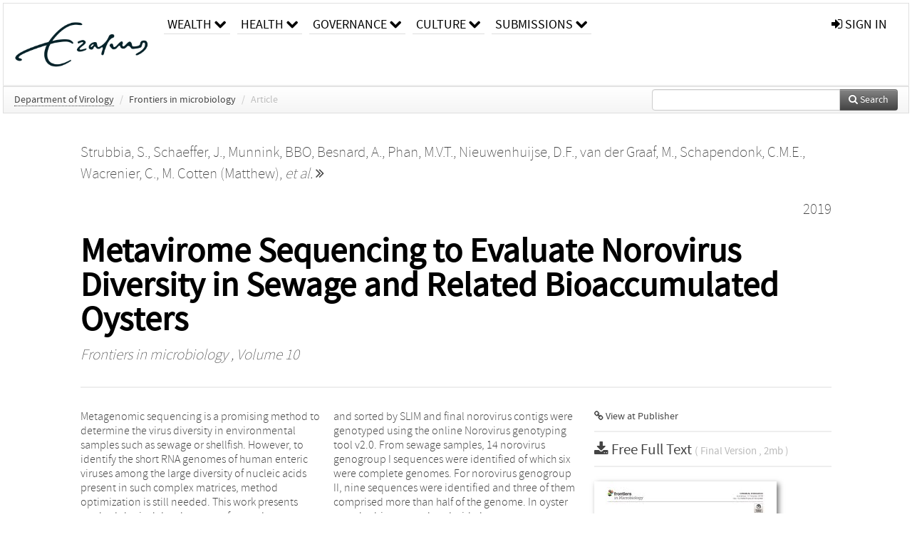

--- FILE ---
content_type: text/html; charset=UTF-8
request_url: https://repub.eur.nl/pub/121113
body_size: 28235
content:
<!DOCTYPE html>
<html lang="en">
    <head>
      <title>
        
  RePub, Erasmus University Repository:
  Metavirome Sequencing to Evaluate Norovirus Diversity in Sewage and Related Bioaccumulated Oysters

      </title>
      <meta http-equiv="X-UA-Compatible" content="IE=edge"/>
      <meta http-equiv="Content-Type" content="text/html; charset=UTF-8"/>
      <meta name="viewport" content="width=device-width, initial-scale=1.0"/>
      <meta name="keywords" content="norovirus,sewage,oysters,metagenomic sequencing,metavirome"/>
      <meta name="citation_title" content="Metavirome Sequencing to Evaluate Norovirus Diversity in Sewage and Related Bioaccumulated Oysters"/>
      <meta name="citation_author" content="Strubbia, S."/>
      <meta name="citation_author" content="Schaeffer, J."/>
      <meta name="citation_author" content="Munnink, BBO"/>
      <meta name="citation_author" content="Besnard, A."/>
      <meta name="citation_author" content="Phan, M.V.T."/>
      <meta name="citation_author" content="Nieuwenhuijse, D.F."/>
      <meta name="citation_author" content="van der Graaf, M."/>
      <meta name="citation_author" content="Schapendonk, C.M.E."/>
      <meta name="citation_author" content="Wacrenier, C."/>
      <meta name="citation_author" content="Cotten, Matthew"/>
      <meta name="citation_author" content="Koopmans D.V.M., Marion"/>
      <meta name="citation_author" content="le Guyader, F.S."/>
      <meta name="citation_date" content="2019/01/01"/>
      <meta name="citation_publication_date" content="2019/01/01"/>
      <meta name="citation_online_date" content="2019/01/01"/>
      <meta name="citation_journal_title" content="Frontiers in microbiology"/>
      <meta name="citation_volume" content="10"/>
      
      
      
      
      
      
      
      <meta name="citation_abstract" content="Metagenomic sequencing is a promising method to determine the virus diversity in
environmental samples such as sewage or shellfish. However, to identify the short RNA
genomes of human enteric viruses among the large diversity of nucleic acids present
in such complex matrices, method optimization is still needed. This work presents
methodological developments focused on norovirus, a small ssRNA non-enveloped
virus known as the major cause of human gastroenteritis worldwide and frequently
present in human excreta and sewage. Different elution protocols were applied and
Illumina MiSeq technology were used to study norovirus diversity. A double approach,
agnostic deep sequencing and a capture-based approach (VirCapSeq-VERT) was
used to identify norovirus in environmental samples. Family-specific viral contigs were
classified and sorted by SLIM and final norovirus contigs were genotyped using the
online Norovirus genotyping tool v2.0. From sewage samples, 14 norovirus genogroup
I sequences were identified of which six were complete genomes. For norovirus
genogroup II, nine sequences were identified and three of them comprised more than
half of the genome. In oyster samples bioaccumulated with these sewage samples, only
the use of an enrichment step during library preparation allowed successful identification
of nine different sequences of norovirus genogroup I and four for genogroup II (&gt;500 bp).
This study demonstrates the importance of method development to increase virus
recovery, and the interest of a capture-based approach to be able to identify viruses
present at low concentrations." />
      
      <meta name="citation_doi" content="10.3389/fmicb.2019.02394" />
      
      <meta name="citation_pdf_url" content="https://repub.eur.nl/pub/121113/Repub_121113_O-A.pdf"/>
      <link rel="alternate" type="application/rdf+xml" title="VIVO"
            href="https://repub.eur.nl/pub/121113/rdf"/>

      <link rel="repository"
            href="https://repub.eur.nl/"/>
      <link rel="me"
            href="https://repub.eur.nl/pub/121113/"/>
      <link rel="view"
            href="https://repub.eur.nl/pub/121113"/>
      <link
            rel="shortcut icon"
            type="image/x-icon" href="https://repub.eur.nl/favicon.ico"/>
      
      <link rel="stylesheet" type="text/css" href="/static/css/bundle-1.css"/>
      

      

      <script type="text/javascript" src="/static/js/bundle-1.js"></script>
      
      <!--[if lt IE 9]>
          <script src="/static/js/html5.js"></script>
      <![endif]-->
      <!--[if lt IE 10]>
          <script src="/static/js/jquery.placeholder.js"></script>
          <script type="text/javascript">
          $(document).ready(function(){$('input').placeholder()});
          </script>
      <![endif]-->
      
  

      
    </head>
    <body>
      <div id="wrap">
      <header>
      <div class="navbar" style="margin-bottom:0">
        <div class="navbar-inner">
          <div class="container">
            
            <a class="brand"
               style="padding:10px;width:200px" href="https://repub.eur.nl/">
              <img
                   alt="university website"
                   style="width:100%" src="https://repub.eur.nl/eur_signature.png"/>
            </a>
            <a class="hidden"
               href="https://repub.eur.nl/year">Publications by Year</a>
            <ul class="nav">
              
              <li
                  class="dropdown">
                <a class="dropdown-toggle navlink"
                   data-toggle="dropdown" href="https://repub.eur.nl/#">
                  <span>Wealth</span>
                  <span class="icon-chevron-down" style="line-height:14px"></span>
                </a>
                <ul class="dropdown-menu">
                  <li>
                    <a href="https://repub.eur.nl/org/1">Erasmus Research Institute of Management (ERIM)</a>
                    
                  </li>
                  <li>
                    <a href="https://repub.eur.nl/org/9724">Erasmus School of Economics (ESE)</a>
                    
                  </li>
                  <li>
                    <a href="https://repub.eur.nl/org/9712">Rotterdam School of Management (RSM)</a>
                    
                  </li>
                </ul>
              </li>
              
              
              <li
                  class="dropdown">
                <a class="dropdown-toggle navlink"
                   data-toggle="dropdown" href="https://repub.eur.nl/#">
                  <span>Health</span>
                  <span class="icon-chevron-down" style="line-height:14px"></span>
                </a>
                <ul class="dropdown-menu">
                  <li>
                    <a href="https://repub.eur.nl/org/9755">Erasmus MC: University Medical Center Rotterdam</a>
                    
                  </li>
                  <li>
                    <a href="https://repub.eur.nl/org/9729">Erasmus School of Health Policy &amp; Management (ESHPM)</a>
                    
                  </li>
                </ul>
              </li>
              
              
              <li
                  class="dropdown">
                <a class="dropdown-toggle navlink"
                   data-toggle="dropdown" href="https://repub.eur.nl/#">
                  <span>Governance</span>
                  <span class="icon-chevron-down" style="line-height:14px"></span>
                </a>
                <ul class="dropdown-menu">
                  <li>
                    <a href="https://repub.eur.nl/org/9730">Erasmus School of Law</a>
                    
                  </li>
                  <li>
                    <a href="https://repub.eur.nl/org/9715">Public Administration (FSS)</a>
                    
                  </li>
                  <li>
                    <a href="https://repub.eur.nl/org/9734">Netherlands Institute for Government (NIG)</a>
                    
                  </li>
                  <li>
                    <a href="https://repub.eur.nl/org/9841">Institute for Housing and Urban Development Studies (IHS)</a>
                    
                  </li>
                </ul>
              </li>
              
              
              <li
                  class="dropdown">
                <a class="dropdown-toggle navlink"
                   data-toggle="dropdown" href="https://repub.eur.nl/#">
                  <span>Culture</span>
                  <span class="icon-chevron-down" style="line-height:14px"></span>
                </a>
                <ul class="dropdown-menu">
                  <li>
                    <a href="https://repub.eur.nl/org/9726">Erasmus School of History, Culture and Communication (ESHCC)</a>
                    
                  </li>
                  <li>
                    <a href="https://repub.eur.nl/org/9716">Erasmus School of Social and Behavioural Sciences(ESSB)</a>
                    
                  </li>
                  <li>
                    <a href="https://repub.eur.nl/org/9727">Erasmus School of Philosophy (ESPhil)</a>
                    
                  </li>
                  <li>
                    <a href="https://repub.eur.nl/org/9739">International Institute of Social Studies (ISS)</a>
                    
                  </li>
                </ul>
              </li>
              
              
              <li
                  class="dropdown">
                <a class="dropdown-toggle navlink"
                   data-toggle="dropdown" href="https://repub.eur.nl/#">
                  <span>Submissions</span>
                  <span class="icon-chevron-down" style="line-height:14px"></span>
                </a>
                <ul class="dropdown-menu">
                  <li>
                    <a href="https://repub.eur.nl/submit">Submitting Publications</a>
                    
                  </li>
                </ul>
              </li>
              
              
            </ul>
            <ul class="nav pull-right">
              <li id="fat-menu" class="dropdown">
                
                
                
                
                <a
                   class="dropdown-toggle" href="https://repub.eur.nl/login?next=/pub/121113">
                  <span class="icon-signin"></span> sign in
                </a>
              </li>
            </ul>
          </div>
        </div>
      </div>
      </header>
      <div id="breadcrumb" class="row-fluid">
        <div class="span12">
          
  <ul class="breadcrumb">
    <li>
      <a href="https://repub.eur.nl/org/9816">Department of Virology</a>
      <span class="divider">/</span>
    </li>
    
    
    <li>
      <span>Frontiers in microbiology</span>
      
      <span class="divider">/</span>
    </li>
    
    
    <li class="active">Article</li>
    <li class="pull-right">
      <div
      class="input-append search-box"
      style="margin-top:-5px">
    
    <label for="search-query-box" style="display:none">Search:</label>
    
    <input type="text"
           class="input-large search-input"
           id="search-query-box"
           style="width:250px"
           value=""
           name="query"/>
    <a class="btn btn-primary search-button"
       style="border-bottom:1px solid rgba(0, 0, 0, 0.25)" href="https://repub.eur.nl/search#">
      <span class="icon-search"></span> Search
    </a>
  </div>
    </li>
  </ul>

        </div>
      </div>
      
        <div class="row-fluid">
          <div id="main-left" class="span1">
            
            
          </div>
          <div id="main" class="span10">
            <div id="content">
  <div class="page-header">
    <div class="clearfix">
      <p class="lead author-list pull-left">
        
          <span style="">
    
      <span>Strubbia, S.</span><span>,
    
    
  </span>
  </span>
        
          <span style="">
    
      <span>Schaeffer, J.</span><span>,
    
    
  </span>
  </span>
        
          <span style="">
    
      <span>Munnink, BBO</span><span>,
    
    
  </span>
  </span>
        
          <span style="">
    
      <span>Besnard, A.</span><span>,
    
    
  </span>
  </span>
        
          <span style="">
    
      <span>Phan, M.V.T.</span><span>,
    
    
  </span>
  </span>
        
          <span style="">
    
      <span>Nieuwenhuijse, D.F.</span><span>,
    
    
  </span>
  </span>
        
          <span style="">
    
      <span>van der Graaf, M.</span><span>,
    
    
  </span>
  </span>
        
          <span style="">
    
      <span>Schapendonk, C.M.E.</span><span>,
    
    
  </span>
  </span>
        
          <span style="">
    
      <span>Wacrenier, C.</span><span>,
    
    
  </span>
  </span>
        
          <span style="">
    <a href="https://repub.eur.nl/ppl/118097">
      <span>M. Cotten (Matthew)</span></a><span>,
    
    <a
       href="#"
       onclick="$(this).hide();$(this).closest('.author-list').children('span').show();return false"
       >
      <i>et al.</i> <span class="icon-double-angle-right"></span>
    </a>
  </span>
  </span>
        
          <span style="display:none">
    <a href="https://repub.eur.nl/ppl/2162">
      <span>M.P.G. Koopmans D.V.M. (Marion)</span></a><span>
     and 
    
  </span>
  </span>
        
          <span style="display:none">
    
      <span>le Guyader, F.S.</span>
  </span>
        
        <br class="clearfix"/>
        
      </p>
      <p class="lead pub_type pull-right">
        <span>2019</span>
      </p>
    </div>
    
    
      <h1>Metavirome Sequencing to Evaluate Norovirus Diversity in Sewage and Related Bioaccumulated Oysters</h1>
      
    
    <h2 style="display:none">Publication</h2>
    <h3 style="display:none">Publication</h3>
    
    
    <p class="lead">
      <em>
      
      <span>Frontiers in microbiology</span>
      ,
      Volume 10
      
      
      
      
      </em>
    </p>
    
  </div>
  <div class="row-fluid">
    <div class="span8">
      <!-- abstract text -->
      
      <p class="abstract">Metagenomic sequencing is a promising method to determine the virus diversity in
environmental samples such as sewage or shellfish. However, to identify the short RNA
genomes of human enteric viruses among the large diversity of nucleic acids present
in such complex matrices, method optimization is still needed. This work presents
methodological developments focused on norovirus, a small ssRNA non-enveloped
virus known as the major cause of human gastroenteritis worldwide and frequently
present in human excreta and sewage. Different elution protocols were applied and
Illumina MiSeq technology were used to study norovirus diversity. A double approach,
agnostic deep sequencing and a capture-based approach (VirCapSeq-VERT) was
used to identify norovirus in environmental samples. Family-specific viral contigs were
classified and sorted by SLIM and final norovirus contigs were genotyped using the
online Norovirus genotyping tool v2.0. From sewage samples, 14 norovirus genogroup
I sequences were identified of which six were complete genomes. For norovirus
genogroup II, nine sequences were identified and three of them comprised more than
half of the genome. In oyster samples bioaccumulated with these sewage samples, only
the use of an enrichment step during library preparation allowed successful identification
of nine different sequences of norovirus genogroup I and four for genogroup II (&gt;500 bp).
This study demonstrates the importance of method development to increase virus
recovery, and the interest of a capture-based approach to be able to identify viruses
present at low concentrations.</p>
      <!-- video player -->
      
      <div id="publication-metadata">
          <table class="table">
            <thead>
              <tr><th colspan="2" class="publiation-metadata-header">Additional Metadata</th></tr>
            </thead>
            <tbody>
              <tr>
                <td style="min-width:120px">
		  <span class="publication-metadata-key">Keywords</span>
		</td>
                <td>
                  
                        <span
				      class="publication-metadata-value" key="Keywords">norovirus</span><span>,</span>
                  
                        <span
				      class="publication-metadata-value" key="Keywords">sewage</span><span>,</span>
                  
                        <span
				      class="publication-metadata-value" key="Keywords">oysters</span><span>,</span>
                  
                        <span
				      class="publication-metadata-value" key="Keywords">metagenomic sequencing</span><span>,</span>
                  
                        <span
				      class="publication-metadata-value" key="Keywords">metavirome</span>
                  
                </td>
              </tr>
              <tr>
                <td style="min-width:120px">
		  <span class="publication-metadata-key">Persistent URL</span>
		</td>
                <td>
                  
                        <a href="https://doi.org/10.3389/fmicb.2019.02394">doi.org/10.3389/fmicb.2019.02394</a><span>,</span>
                  
                        <a href="http://hdl.handle.net/1765/121113">hdl.handle.net/1765/121113</a>
                  
                </td>
              </tr>
              <tr>
                <td style="min-width:120px">
		  <span class="publication-metadata-key">Journal</span>
		</td>
                <td>
                  
                        <span>Frontiers in microbiology</span>
                  
                </td>
              </tr>
	      <tr>
		<td class="publication-metadata-key">
		  
		  
		    Organisation
		  
		</td>
		<td>
		  <a href="https://repub.eur.nl/org/9816">Department of Virology</a>
		</td>
	      </tr>
              <tr>
                <td><span class="publication-metadata-key">Citation</span><br/>
                <div class="btn-group dropup" id="citation-menu">
                  <a class="btn dropdown-toggle btn-small"
                     id="citation-menu-button"
                     data-toggle="dropdown"
                     href="#">
                    APA Style
                    <span class="icon-chevron-up"></span>
                  </a>
                  <ul class="dropdown-menu">
                    <li>
                      <a href="#" class="citation-style-pub" data-citation-style="aaa">
                        AAA Style
                      </a>
                    </li>
                    <li>
                      <a href="#" class="citation-style-pub" data-citation-style="apa">
                        APA Style
                      </a>
                    </li>
                    <li>
                      <a href="#" class="citation-style-pub" data-citation-style="cell">
                        Cell Style
                      </a>
                    </li>
                    <li>
                      <a href="#" class="citation-style-pub" data-citation-style="chicago">
                        Chicago Style
                      </a>
                    </li>
                    <li>
                      <a href="#" class="citation-style-pub" data-citation-style="harvard">
                        Harvard Style
                      </a>
                    </li>
                    <li>
                      <a href="#" class="citation-style-pub" data-citation-style="ieee">
                        IEEE Style
                      </a>
                    </li>
                    <li>
                      <a href="#" class="citation-style-pub" data-citation-style="mla">
                        MLA Style
                      </a>
                    </li>
                    <li>
                      <a href="#" class="citation-style-pub" data-citation-style="nature">
                        Nature Style
                      </a>
                    </li>
                    <li>
                      <a href="#" class="citation-style-pub" data-citation-style="vancouver">
                        Vancouver Style
                      </a>
                    </li>
                    <li>
                      <a href="#" class="citation-style-pub" data-citation-style="american-institute-of-physics">
                        American-Institute-of-Physics Style
                      </a>
                    </li>
                    <li>
                      <a href="#" class="citation-style-pub" data-citation-style="council-of-science-editors">
                        Council-of-Science-Editors Style
                      </a>
                    </li>
                    <li class="divider"/>
                    <li>
                      <a href="#" class="citation-format-pub" data-citation-format="bibtex">
                        BibTex Format
                      </a>
                    </li>
                    <li>
                      <a href="#" class="citation-format-pub" data-citation-format="endnote">
                        Endnote Format
                      </a>
                    </li>
                    <li>
                      <a href="#" class="citation-format-pub" data-citation-format="ris">
                        RIS Format
                      </a>
                    </li>
                    <li>
                      <a href="#" class="citation-format-pub" data-citation-format="csl">
                        CSL Format
                      </a>
                    </li>
                    <li>
                      <a href="#" class="citation-format-pub" data-citation-format="dois only">
                        DOIs only Format
                      </a>
                    </li>
                  </ul>
                </div>
                </td>
                <td id="citation-text">
                  <div class="csl-bib-body"><div class="csl-entry">Strubbia, S., Schaeffer, J., Munnink, BBO, Besnard, A., Phan, M.V.T., Nieuwenhuijse, D.F., … le Guyader, F.S.  (2019).  Metavirome Sequencing to Evaluate Norovirus Diversity in Sewage and Related Bioaccumulated Oysters. <em>Frontiers in microbiology</em>, <em>10</em>. doi:10.3389/fmicb.2019.02394</div></div>
                </td>
              </tr>
            </tbody>
          </table>
      </div>
    </div>
    <div class="span4">
      <ul class="publication-identifiers unstyled">
        <li>
          <a href="https://doi.org/10.3389/fmicb.2019.02394"><span class="icon-link"></span> View at Publisher</a>
        </li>
        
        
        
        
        
        
        
        
        
        
      </ul>
      <hr style="margin:5px 0px 5px 0px;"/>
      <div class="publication-downloads">
        <legend>
          <a href="https://repub.eur.nl/pub/121113/Repub_121113_O-A.pdf">
            <span class="icon-download-alt"></span>
	    <span class="download-link-text">
              Free
              Full Text
	    </span>
            <small class="download-link-info">
              (
              Final Version
              , 2mb
            )
            </small>
          </a>
        </legend>
        <a href="https://repub.eur.nl/pub/121113/Repub_121113_O-A.pdf">
          <img src="https://repub.eur.nl/pub/121113/cover/thumb_256.jpg" alt="cover" id="primary_asset_cover_img" class="shadow-book"/>
        </a>
        
      </div>
      

      
      
      
      
      <br/>
    </div>
  </div>
</div>
            
          </div>
          <div id="main-right" class="span1">
            
            
          </div>
        </div>
      
      </div>
      <footer class="footer row-fluid">
        <div class="span10 offset1">
          <div class="row-fluid">
            <div class="span3">
              <a href="http://www.eur.nl">
                <img alt="university website" src="https://repub.eur.nl/eur_signature.png"/>
              </a>
              
              
              <ul class="unstyled">
                
              </ul>
              
            </div>
            <div class="span3">
              <ul class="unstyled">
                
              </ul>
            </div>
            <div class="span3">
              <ul class="unstyled">
                <li>
                  <div>
                    <h4>About</h4>
                    <ul class="unstyled" style="margin-left:0">
                      <li>
                        <div class="lead" style="margin:4px">
                          <a href="https://www.eur.nl/en/research/research-matters">
                            
                            Research Matters
                          </a>
                        </div>
                      </li>
                      <li>
                        <div class="lead" style="margin:4px">
                          <a href="https://www.eur.nl/en/campus/university-library/research-support/open-access">
                            
                            Open Access
                          </a>
                        </div>
                      </li>
                      <li>
                        <div class="lead" style="margin:4px">
                          <a href="https://www.eur.nl/disclaimer/privacy-statement">
                            
                            Privacy Statement
                          </a>
                        </div>
                      </li>
                    </ul>
                  </div>
                  
                </li>
              </ul>
            </div>
          </div>

        </div>
            <div class="span1">
            <a href="http://www.artudis.com"
               class="pull-right"
               style="margin: 170px 20px 10px 10px">
               <img src="/static/img/logo/artudis_small.png" width="100" alt="artudis website"/>
            </a>
            </div>
      </footer>
      <div id="modal-workflow-editor"
           class="modal hide fade">
        <div class="modal-header">
          <button type="button"
                  class="close"
                  data-dismiss="modal"
                  aria-hidden="true">&times;</button>
          <h3 id="modal-workflow-header">Workflow</h3>
        </div>
        <div id="modal-workflow-form"></div>
      </div>
      <div id="modal-iframe"
           style="width:800px"
           class="modal hide fade">
        <div class="modal-header">
          <button type="button"
                  class="close"
                  data-dismiss="modal"
                  aria-hidden="true">&times;</button>
          <h3 id="modal-iframe-header">Workflow</h3>
        </div>
        <div>
          <iframe id="modal-iframe-body" src="" style="width:100%;height:500px" frameborder="0" ></iframe>
        </div>
      </div>
      <div id="add-content-modal"
           class="modal hide fade">
        <div class="modal-header">
          <button type="button"
                  class="close"
                  data-dismiss="modal"
                  aria-hidden="true">&times;</button>
          <h3 id="modal-edit-header">Add Content</h3>
        </div>
        <div class="modal-body">
          <div class="btn-group btn-group-vertical"
               style="width:100%;max-height:600px;overflow:auto">
	    
	    <br/>
	    
              <a
		 class="btn btn-large"
		 style="margin:auto;width:300px" href="https://repub.eur.nl/user/add">User</a>
	    
              <a
		 class="btn btn-large"
		 style="margin:auto;width:300px" href="https://repub.eur.nl/pub/add">Publication</a>
	    
              <a
		 class="btn btn-large"
		 style="margin:auto;width:300px" href="https://repub.eur.nl/ppl/add">Person</a>
	    
              <a
		 class="btn btn-large"
		 style="margin:auto;width:300px" href="https://repub.eur.nl/org/add">Organisation</a>
	    
              <a
		 class="btn btn-large"
		 style="margin:auto;width:300px" href="https://repub.eur.nl/col/add">Collection</a>
	    
	  </div>
        </div>
        <div class="modal-footer">
          <a href="#"
             class="btn btn-primary"
             data-dismiss="modal">Close</a>
        </div>
      </div>
      
      
    </body>
</html>
